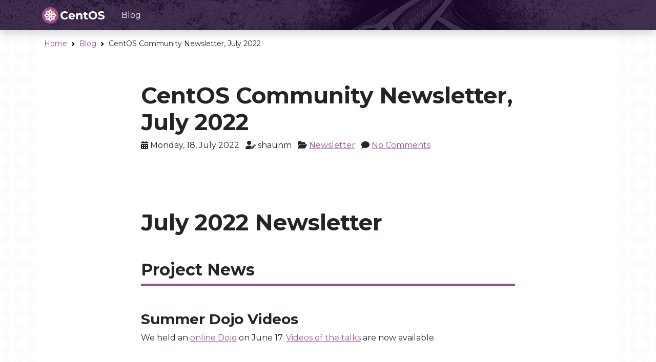

--- FILE ---
content_type: text/html; charset=UTF-8
request_url: https://blog.centos.org/2022/07/centos-community-newsletter-july-2022/?utm_source=rss&utm_medium=rss&utm_campaign=centos-community-newsletter-july-2022
body_size: 35547
content:
<!DOCTYPE html>
<html lang="en-US">
	<head>
		<meta charset="UTF-8" />
		<meta name="viewport" content="width=device-width, initial-scale=1" />
		<title>CentOS Community Newsletter, July 2022 &#8211; Blog.CentOS.org</title>
<meta name='robots' content='max-image-preview:large' />
<link rel='dns-prefetch' href='//unpkg.com' />
		<!-- This site uses the Google Analytics by ExactMetrics plugin v8.1.0 - Using Analytics tracking - https://www.exactmetrics.com/ -->
		<!-- Note: ExactMetrics is not currently configured on this site. The site owner needs to authenticate with Google Analytics in the ExactMetrics settings panel. -->
					<!-- No tracking code set -->
				<!-- / Google Analytics by ExactMetrics -->
		<script type="text/javascript">
/* <![CDATA[ */
window._wpemojiSettings = {"baseUrl":"https:\/\/s.w.org\/images\/core\/emoji\/15.0.3\/72x72\/","ext":".png","svgUrl":"https:\/\/s.w.org\/images\/core\/emoji\/15.0.3\/svg\/","svgExt":".svg","source":{"concatemoji":"https:\/\/blog.centos.org\/wp-includes\/js\/wp-emoji-release.min.js?ver=6.6.2"}};
/*! This file is auto-generated */
!function(i,n){var o,s,e;function c(e){try{var t={supportTests:e,timestamp:(new Date).valueOf()};sessionStorage.setItem(o,JSON.stringify(t))}catch(e){}}function p(e,t,n){e.clearRect(0,0,e.canvas.width,e.canvas.height),e.fillText(t,0,0);var t=new Uint32Array(e.getImageData(0,0,e.canvas.width,e.canvas.height).data),r=(e.clearRect(0,0,e.canvas.width,e.canvas.height),e.fillText(n,0,0),new Uint32Array(e.getImageData(0,0,e.canvas.width,e.canvas.height).data));return t.every(function(e,t){return e===r[t]})}function u(e,t,n){switch(t){case"flag":return n(e,"\ud83c\udff3\ufe0f\u200d\u26a7\ufe0f","\ud83c\udff3\ufe0f\u200b\u26a7\ufe0f")?!1:!n(e,"\ud83c\uddfa\ud83c\uddf3","\ud83c\uddfa\u200b\ud83c\uddf3")&&!n(e,"\ud83c\udff4\udb40\udc67\udb40\udc62\udb40\udc65\udb40\udc6e\udb40\udc67\udb40\udc7f","\ud83c\udff4\u200b\udb40\udc67\u200b\udb40\udc62\u200b\udb40\udc65\u200b\udb40\udc6e\u200b\udb40\udc67\u200b\udb40\udc7f");case"emoji":return!n(e,"\ud83d\udc26\u200d\u2b1b","\ud83d\udc26\u200b\u2b1b")}return!1}function f(e,t,n){var r="undefined"!=typeof WorkerGlobalScope&&self instanceof WorkerGlobalScope?new OffscreenCanvas(300,150):i.createElement("canvas"),a=r.getContext("2d",{willReadFrequently:!0}),o=(a.textBaseline="top",a.font="600 32px Arial",{});return e.forEach(function(e){o[e]=t(a,e,n)}),o}function t(e){var t=i.createElement("script");t.src=e,t.defer=!0,i.head.appendChild(t)}"undefined"!=typeof Promise&&(o="wpEmojiSettingsSupports",s=["flag","emoji"],n.supports={everything:!0,everythingExceptFlag:!0},e=new Promise(function(e){i.addEventListener("DOMContentLoaded",e,{once:!0})}),new Promise(function(t){var n=function(){try{var e=JSON.parse(sessionStorage.getItem(o));if("object"==typeof e&&"number"==typeof e.timestamp&&(new Date).valueOf()<e.timestamp+604800&&"object"==typeof e.supportTests)return e.supportTests}catch(e){}return null}();if(!n){if("undefined"!=typeof Worker&&"undefined"!=typeof OffscreenCanvas&&"undefined"!=typeof URL&&URL.createObjectURL&&"undefined"!=typeof Blob)try{var e="postMessage("+f.toString()+"("+[JSON.stringify(s),u.toString(),p.toString()].join(",")+"));",r=new Blob([e],{type:"text/javascript"}),a=new Worker(URL.createObjectURL(r),{name:"wpTestEmojiSupports"});return void(a.onmessage=function(e){c(n=e.data),a.terminate(),t(n)})}catch(e){}c(n=f(s,u,p))}t(n)}).then(function(e){for(var t in e)n.supports[t]=e[t],n.supports.everything=n.supports.everything&&n.supports[t],"flag"!==t&&(n.supports.everythingExceptFlag=n.supports.everythingExceptFlag&&n.supports[t]);n.supports.everythingExceptFlag=n.supports.everythingExceptFlag&&!n.supports.flag,n.DOMReady=!1,n.readyCallback=function(){n.DOMReady=!0}}).then(function(){return e}).then(function(){var e;n.supports.everything||(n.readyCallback(),(e=n.source||{}).concatemoji?t(e.concatemoji):e.wpemoji&&e.twemoji&&(t(e.twemoji),t(e.wpemoji)))}))}((window,document),window._wpemojiSettings);
/* ]]> */
</script>
<style id='wp-emoji-styles-inline-css' type='text/css'>

	img.wp-smiley, img.emoji {
		display: inline !important;
		border: none !important;
		box-shadow: none !important;
		height: 1em !important;
		width: 1em !important;
		margin: 0 0.07em !important;
		vertical-align: -0.1em !important;
		background: none !important;
		padding: 0 !important;
	}
</style>
<link rel='stylesheet' id='wp-block-library-css' href='https://blog.centos.org/wp-includes/css/dist/block-library/style.min.css?ver=6.6.2' type='text/css' media='all' />
<style id='classic-theme-styles-inline-css' type='text/css'>
/*! This file is auto-generated */
.wp-block-button__link{color:#fff;background-color:#32373c;border-radius:9999px;box-shadow:none;text-decoration:none;padding:calc(.667em + 2px) calc(1.333em + 2px);font-size:1.125em}.wp-block-file__button{background:#32373c;color:#fff;text-decoration:none}
</style>
<style id='global-styles-inline-css' type='text/css'>
:root{--wp--preset--aspect-ratio--square: 1;--wp--preset--aspect-ratio--4-3: 4/3;--wp--preset--aspect-ratio--3-4: 3/4;--wp--preset--aspect-ratio--3-2: 3/2;--wp--preset--aspect-ratio--2-3: 2/3;--wp--preset--aspect-ratio--16-9: 16/9;--wp--preset--aspect-ratio--9-16: 9/16;--wp--preset--color--black: #000000;--wp--preset--color--cyan-bluish-gray: #abb8c3;--wp--preset--color--white: #ffffff;--wp--preset--color--pale-pink: #f78da7;--wp--preset--color--vivid-red: #cf2e2e;--wp--preset--color--luminous-vivid-orange: #ff6900;--wp--preset--color--luminous-vivid-amber: #fcb900;--wp--preset--color--light-green-cyan: #7bdcb5;--wp--preset--color--vivid-green-cyan: #00d084;--wp--preset--color--pale-cyan-blue: #8ed1fc;--wp--preset--color--vivid-cyan-blue: #0693e3;--wp--preset--color--vivid-purple: #9b51e0;--wp--preset--gradient--vivid-cyan-blue-to-vivid-purple: linear-gradient(135deg,rgba(6,147,227,1) 0%,rgb(155,81,224) 100%);--wp--preset--gradient--light-green-cyan-to-vivid-green-cyan: linear-gradient(135deg,rgb(122,220,180) 0%,rgb(0,208,130) 100%);--wp--preset--gradient--luminous-vivid-amber-to-luminous-vivid-orange: linear-gradient(135deg,rgba(252,185,0,1) 0%,rgba(255,105,0,1) 100%);--wp--preset--gradient--luminous-vivid-orange-to-vivid-red: linear-gradient(135deg,rgba(255,105,0,1) 0%,rgb(207,46,46) 100%);--wp--preset--gradient--very-light-gray-to-cyan-bluish-gray: linear-gradient(135deg,rgb(238,238,238) 0%,rgb(169,184,195) 100%);--wp--preset--gradient--cool-to-warm-spectrum: linear-gradient(135deg,rgb(74,234,220) 0%,rgb(151,120,209) 20%,rgb(207,42,186) 40%,rgb(238,44,130) 60%,rgb(251,105,98) 80%,rgb(254,248,76) 100%);--wp--preset--gradient--blush-light-purple: linear-gradient(135deg,rgb(255,206,236) 0%,rgb(152,150,240) 100%);--wp--preset--gradient--blush-bordeaux: linear-gradient(135deg,rgb(254,205,165) 0%,rgb(254,45,45) 50%,rgb(107,0,62) 100%);--wp--preset--gradient--luminous-dusk: linear-gradient(135deg,rgb(255,203,112) 0%,rgb(199,81,192) 50%,rgb(65,88,208) 100%);--wp--preset--gradient--pale-ocean: linear-gradient(135deg,rgb(255,245,203) 0%,rgb(182,227,212) 50%,rgb(51,167,181) 100%);--wp--preset--gradient--electric-grass: linear-gradient(135deg,rgb(202,248,128) 0%,rgb(113,206,126) 100%);--wp--preset--gradient--midnight: linear-gradient(135deg,rgb(2,3,129) 0%,rgb(40,116,252) 100%);--wp--preset--font-size--small: 13px;--wp--preset--font-size--medium: 20px;--wp--preset--font-size--large: 36px;--wp--preset--font-size--x-large: 42px;--wp--preset--spacing--20: 0.44rem;--wp--preset--spacing--30: 0.67rem;--wp--preset--spacing--40: 1rem;--wp--preset--spacing--50: 1.5rem;--wp--preset--spacing--60: 2.25rem;--wp--preset--spacing--70: 3.38rem;--wp--preset--spacing--80: 5.06rem;--wp--preset--shadow--natural: 6px 6px 9px rgba(0, 0, 0, 0.2);--wp--preset--shadow--deep: 12px 12px 50px rgba(0, 0, 0, 0.4);--wp--preset--shadow--sharp: 6px 6px 0px rgba(0, 0, 0, 0.2);--wp--preset--shadow--outlined: 6px 6px 0px -3px rgba(255, 255, 255, 1), 6px 6px rgba(0, 0, 0, 1);--wp--preset--shadow--crisp: 6px 6px 0px rgba(0, 0, 0, 1);}:where(.is-layout-flex){gap: 0.5em;}:where(.is-layout-grid){gap: 0.5em;}body .is-layout-flex{display: flex;}.is-layout-flex{flex-wrap: wrap;align-items: center;}.is-layout-flex > :is(*, div){margin: 0;}body .is-layout-grid{display: grid;}.is-layout-grid > :is(*, div){margin: 0;}:where(.wp-block-columns.is-layout-flex){gap: 2em;}:where(.wp-block-columns.is-layout-grid){gap: 2em;}:where(.wp-block-post-template.is-layout-flex){gap: 1.25em;}:where(.wp-block-post-template.is-layout-grid){gap: 1.25em;}.has-black-color{color: var(--wp--preset--color--black) !important;}.has-cyan-bluish-gray-color{color: var(--wp--preset--color--cyan-bluish-gray) !important;}.has-white-color{color: var(--wp--preset--color--white) !important;}.has-pale-pink-color{color: var(--wp--preset--color--pale-pink) !important;}.has-vivid-red-color{color: var(--wp--preset--color--vivid-red) !important;}.has-luminous-vivid-orange-color{color: var(--wp--preset--color--luminous-vivid-orange) !important;}.has-luminous-vivid-amber-color{color: var(--wp--preset--color--luminous-vivid-amber) !important;}.has-light-green-cyan-color{color: var(--wp--preset--color--light-green-cyan) !important;}.has-vivid-green-cyan-color{color: var(--wp--preset--color--vivid-green-cyan) !important;}.has-pale-cyan-blue-color{color: var(--wp--preset--color--pale-cyan-blue) !important;}.has-vivid-cyan-blue-color{color: var(--wp--preset--color--vivid-cyan-blue) !important;}.has-vivid-purple-color{color: var(--wp--preset--color--vivid-purple) !important;}.has-black-background-color{background-color: var(--wp--preset--color--black) !important;}.has-cyan-bluish-gray-background-color{background-color: var(--wp--preset--color--cyan-bluish-gray) !important;}.has-white-background-color{background-color: var(--wp--preset--color--white) !important;}.has-pale-pink-background-color{background-color: var(--wp--preset--color--pale-pink) !important;}.has-vivid-red-background-color{background-color: var(--wp--preset--color--vivid-red) !important;}.has-luminous-vivid-orange-background-color{background-color: var(--wp--preset--color--luminous-vivid-orange) !important;}.has-luminous-vivid-amber-background-color{background-color: var(--wp--preset--color--luminous-vivid-amber) !important;}.has-light-green-cyan-background-color{background-color: var(--wp--preset--color--light-green-cyan) !important;}.has-vivid-green-cyan-background-color{background-color: var(--wp--preset--color--vivid-green-cyan) !important;}.has-pale-cyan-blue-background-color{background-color: var(--wp--preset--color--pale-cyan-blue) !important;}.has-vivid-cyan-blue-background-color{background-color: var(--wp--preset--color--vivid-cyan-blue) !important;}.has-vivid-purple-background-color{background-color: var(--wp--preset--color--vivid-purple) !important;}.has-black-border-color{border-color: var(--wp--preset--color--black) !important;}.has-cyan-bluish-gray-border-color{border-color: var(--wp--preset--color--cyan-bluish-gray) !important;}.has-white-border-color{border-color: var(--wp--preset--color--white) !important;}.has-pale-pink-border-color{border-color: var(--wp--preset--color--pale-pink) !important;}.has-vivid-red-border-color{border-color: var(--wp--preset--color--vivid-red) !important;}.has-luminous-vivid-orange-border-color{border-color: var(--wp--preset--color--luminous-vivid-orange) !important;}.has-luminous-vivid-amber-border-color{border-color: var(--wp--preset--color--luminous-vivid-amber) !important;}.has-light-green-cyan-border-color{border-color: var(--wp--preset--color--light-green-cyan) !important;}.has-vivid-green-cyan-border-color{border-color: var(--wp--preset--color--vivid-green-cyan) !important;}.has-pale-cyan-blue-border-color{border-color: var(--wp--preset--color--pale-cyan-blue) !important;}.has-vivid-cyan-blue-border-color{border-color: var(--wp--preset--color--vivid-cyan-blue) !important;}.has-vivid-purple-border-color{border-color: var(--wp--preset--color--vivid-purple) !important;}.has-vivid-cyan-blue-to-vivid-purple-gradient-background{background: var(--wp--preset--gradient--vivid-cyan-blue-to-vivid-purple) !important;}.has-light-green-cyan-to-vivid-green-cyan-gradient-background{background: var(--wp--preset--gradient--light-green-cyan-to-vivid-green-cyan) !important;}.has-luminous-vivid-amber-to-luminous-vivid-orange-gradient-background{background: var(--wp--preset--gradient--luminous-vivid-amber-to-luminous-vivid-orange) !important;}.has-luminous-vivid-orange-to-vivid-red-gradient-background{background: var(--wp--preset--gradient--luminous-vivid-orange-to-vivid-red) !important;}.has-very-light-gray-to-cyan-bluish-gray-gradient-background{background: var(--wp--preset--gradient--very-light-gray-to-cyan-bluish-gray) !important;}.has-cool-to-warm-spectrum-gradient-background{background: var(--wp--preset--gradient--cool-to-warm-spectrum) !important;}.has-blush-light-purple-gradient-background{background: var(--wp--preset--gradient--blush-light-purple) !important;}.has-blush-bordeaux-gradient-background{background: var(--wp--preset--gradient--blush-bordeaux) !important;}.has-luminous-dusk-gradient-background{background: var(--wp--preset--gradient--luminous-dusk) !important;}.has-pale-ocean-gradient-background{background: var(--wp--preset--gradient--pale-ocean) !important;}.has-electric-grass-gradient-background{background: var(--wp--preset--gradient--electric-grass) !important;}.has-midnight-gradient-background{background: var(--wp--preset--gradient--midnight) !important;}.has-small-font-size{font-size: var(--wp--preset--font-size--small) !important;}.has-medium-font-size{font-size: var(--wp--preset--font-size--medium) !important;}.has-large-font-size{font-size: var(--wp--preset--font-size--large) !important;}.has-x-large-font-size{font-size: var(--wp--preset--font-size--x-large) !important;}
:where(.wp-block-post-template.is-layout-flex){gap: 1.25em;}:where(.wp-block-post-template.is-layout-grid){gap: 1.25em;}
:where(.wp-block-columns.is-layout-flex){gap: 2em;}:where(.wp-block-columns.is-layout-grid){gap: 2em;}
:root :where(.wp-block-pullquote){font-size: 1.5em;line-height: 1.6;}
</style>
<link rel='stylesheet' id='stylesheet-bootstrap-css' href='https://blog.centos.org/wp-content/themes/wordpress-theme-centos-1.0.20/assets/css/base/stylesheet.min.css?ver=6.6.2' type='text/css' media='all' />
<link rel='stylesheet' id='stylesheet-wordpress-css' href='https://blog.centos.org/wp-content/themes/wordpress-theme-centos-1.0.20/style.css?ver=6.6.2' type='text/css' media='all' />
<script type="text/javascript" src="https://unpkg.com/vanilla-back-to-top@7.2.1/dist/vanilla-back-to-top.min.js?ver=6.6.2" id="backtotop-js"></script>
<script type="text/javascript" src="https://blog.centos.org/wp-content/themes/wordpress-theme-centos-1.0.20/assets/js/bootstrap.bundle.min.js?ver=6.6.2" id="bootstrap-js"></script>
<link rel="https://api.w.org/" href="https://blog.centos.org/wp-json/" /><link rel="alternate" title="JSON" type="application/json" href="https://blog.centos.org/wp-json/wp/v2/posts/2854" /><link rel="EditURI" type="application/rsd+xml" title="RSD" href="https://blog.centos.org/xmlrpc.php?rsd" />
<meta name="generator" content="WordPress 6.6.2" />
<link rel="canonical" href="https://blog.centos.org/2022/07/centos-community-newsletter-july-2022/" />
<link rel='shortlink' href='https://blog.centos.org/?p=2854' />
<link rel="alternate" title="oEmbed (JSON)" type="application/json+oembed" href="https://blog.centos.org/wp-json/oembed/1.0/embed?url=https%3A%2F%2Fblog.centos.org%2F2022%2F07%2Fcentos-community-newsletter-july-2022%2F" />
<link rel="alternate" title="oEmbed (XML)" type="text/xml+oembed" href="https://blog.centos.org/wp-json/oembed/1.0/embed?url=https%3A%2F%2Fblog.centos.org%2F2022%2F07%2Fcentos-community-newsletter-july-2022%2F&#038;format=xml" />
<link rel="shortcut icon" href="https://blog.centos.org/wp-content/themes/wordpress-theme-centos-1.0.20/assets/icons/favicon.ico" /><link rel="icon" href="https://blog.centos.org/wp-content/themes/wordpress-theme-centos-1.0.20/assets/icons/favicon-16.png" sizes="16x16" /><link rel="icon" href="https://blog.centos.org/wp-content/themes/wordpress-theme-centos-1.0.20/assets/icons/favicon-32.png" sizes="32x32" /><link rel="icon" href="https://blog.centos.org/wp-content/themes/wordpress-theme-centos-1.0.20/assets/icons/favicon.svg" sizes="any" /><link rel="icon" href="https://blog.centos.org/wp-content/themes/wordpress-theme-centos-1.0.20/assets/icons/apple-touch-icon.png" sizes="180x180" /><link rel="icon" href="https://blog.centos.org/wp-content/themes/wordpress-theme-centos-1.0.20/assets/icons/apple-touch-icon.png" sizes="180x180" /><link rel="manifest" href="https://blog.centos.org/wp-content/themes/wordpress-theme-centos-1.0.20/site.webmanifest" /><link rel="preconnect" href="https://fonts.gstatic.com" crossorigin><link rel="preconnect" href="https://fonts.googleapis.com"><link rel="stylesheet" href="https://fonts.googleapis.com/css2?family=Montserrat:ital,wght@0,100;0,200;0,300;0,400;0,500;0,600;0,700;0,800;0,900;1,100;1,200;1,300;1,400;1,500;1,600;1,700;1,800;1,900&family=Source+Code+Pro:ital,wght@0,400;0,500;0,700;1,400;1,500;1,700&display=swap"><link rel="stylesheet" href="https://fonts.googleapis.com/css2?family=Source+Code+Pro:ital,wght@0,400;0,500;0,700;1,400;1,500;1,700&display=swap"><link rel="stylesheet" href="https://cdnjs.cloudflare.com/ajax/libs/font-awesome/6.5.1/css/all.min.css" integrity="sha512-DTOQO9RWCH3ppGqcWaEA1BIZOC6xxalwEsw9c2QQeAIftl+Vegovlnee1c9QX4TctnWMn13TZye+giMm8e2LwA==" crossorigin="anonymous" referrerpolicy="no-referrer" /><link rel="icon" href="https://blog.centos.org/wp-content/uploads/2025/04/cropped-centos-logo-32x32.png" sizes="32x32" />
<link rel="icon" href="https://blog.centos.org/wp-content/uploads/2025/04/cropped-centos-logo-192x192.png" sizes="192x192" />
<link rel="apple-touch-icon" href="https://blog.centos.org/wp-content/uploads/2025/04/cropped-centos-logo-180x180.png" />
<meta name="msapplication-TileImage" content="https://blog.centos.org/wp-content/uploads/2025/04/cropped-centos-logo-270x270.png" />
	</head>

  <body id="top" class="post-template-default single single-post postid-2854 single-format-standard bg-dots">

	
  <nav class="navbar fixed-top navbar-expand-lg navbar-dark bg-dark bg-image shadow" aria-label="navbar">
    <div class="container">
    <a class="navbar-brand" href="/"><img src="https://blog.centos.org/wp-content/themes/wordpress-theme-centos-1.0.20/assets/img/centos-whitelogo.svg" height="32" alt=" &raquo; CentOS Community Newsletter, July 2022" /><span class="manifestation border-start border-light ps-3 ms-3 py-2 fs-6">Blog</span></a>
      <button class="navbar-toggler" type="button" data-bs-toggle="collapse" data-bs-target="#navbarContent" aria-controls="navbarContent" aria-expanded="false" aria-label="Toggle navigation">
        <span class="navbar-toggler-icon"></span>
      </button>
      <div class="collapse navbar-collapse" id="navbarContent">
        <ul class="navbar-nav ms-auto">
                </ul>
      </div>
    </div>
  </nav>

<main class="container bg-body p-3">

  <nav aria-label="breadcrumbs" class="small">
<ol class="breadcrumb">
	<li class="breadcrumb-item"><a class="link-primary link-offset-3 link-offset-3-hover link-underline-primary link-underline-opacity-25 link-underline-opacity-75-hover" href="https://www.centos.org/">Home</a></li>
		<li class="breadcrumb-item"><a class="link-primary link-offset-3 link-offset-3-hover link-underline-primary link-underline-opacity-25 link-underline-opacity-75-hover" href="https://blog.centos.org">Blog</a></li>
  		<li class="breadcrumb-item">CentOS Community Newsletter, July 2022</li>
	</ol>
</nav>

  <div class="row justify-content-center mt-5">
    <div class="col-sm-12 col-lg-8 mt-3">
      <div class="h1">CentOS Community Newsletter, July 2022</div>
      <div class="mb-3">
  <span class="pe-2"><i class="fa-solid fa-calendar-alt"></i> Monday, 18, July 2022</span>
  <span class="pe-2"><i class="fa-solid fa-user-pen"></i> shaunm</span>
  <span class="pe-2"><i class="fa-solid fa-folder-open"></i> <a href="https://blog.centos.org/category/newsletter/" rel="category tag">Newsletter</a></span>
  <span class="pe-2"><i class="fa-solid fa-comment"></i> <a href="https://blog.centos.org/2022/07/centos-community-newsletter-july-2022/#respond">No Comments</a></span>
</div>
    </div>
  </div>

  <div class="row justify-content-center mb-5">
    <div class="col-sm-12 col-lg-8 content mt-5">
      <h1>July 2022 Newsletter</h1>
<h2>Project News</h2>
<h3>Summer Dojo Videos</h3>
<p>We held an <a href="https://wiki.centos.org/Events/Dojo/Summer2022">online Dojo</a> on June 17. <a href="https://www.youtube.com/playlist?list=PLuRtbOXpVDjBHX0AkqhpR2IS4Db2wZZt0">Videos of the talks</a> are now available.</p>
<h3>DevConf Dojo</h3>
<p>CentOS is hosting an in-person Dojo at <a href="https://www.devconf.info/us/">DevConf.US</a>. Dojos are free mini-conferences with sessions on a range of topics in the Enterprise Linux ecosystem. This Dojo takes place on August 17 at Boston University. Registration is free but strongly recommended. We also have a room block at the nearby Residence Inn. See <a href="https://wiki.centos.org/Events/Dojo/DevConfUS2022">the event page</a> for details.</p>
<p>The call for presentations is open thru July 22. We’d love to hear what you’re doing with CentOS.</p>
<h3>Hyperscale SIG Meetup</h3>
<p>The CentOS Hyperscale SIG will be holding an in-person meetup on August 16th, 2022 at Boston University. This is the same venue hosting CentOS Dojo on August 17th and DevConf.us on August 18th-20th. The meetup is open to everybody interested – you don’t have to be a member of the SIG to attend, and we’d welcome participation from anyone interested in this space.</p>
<p>The event will be held from 9am to 5pm in the GSU conference room 310 at Boston University. While this is an in-person event, we will do our best to setup a conference bridge so that remote participants can attend and interact as well.</p>
<p>Please register at <a href="https://www.eventbrite.com/e/centos-hyperscale-sig-meetup-dojodevconfus-2022-tickets-384259589777">https://www.eventbrite.com/e/centos-hyperscale-sig-meetup-dojodevconfus-2022-tickets-384259589777</a> to help with the event planning.</p>
<h3>CentOS CI</h3>
<p>CentOS CI is going hardwareless. The CentOS CI team will be retiring hardware as it reaches end of life. They will take this opportunity to modernize infrastructure and move to a hybrid cloud environment.</p>
<p><a href="https://lists.centos.org/pipermail/centos-devel/2022-June/120418.html">Read the announcment</a> and watch the video of the <a href="https://youtu.be/aqgs-3NnRmA">Dojo session on CentOS CI</a>.</p>
<h3>Alternate Images SIG Proposal</h3>
<p>Troy Dawson has proposed an <a href="https://lists.centos.org/pipermail/centos-devel/2022-July/120445.html">Alternate Images Special Interest Group</a>. This SIG would produce ISO images that aren’t produced by the core CentOS Stream, including live images and alternate install images. Discussion is ongoing.</p>
<h2>SIG Reports</h2>
<p>Each month, we publish a rotating selection of quarterly reports from our <a href="https://wiki.centos.org/SpecialInterestGroup">Special Interest Groups</a>. This month includes reports from the Software Collections, Hyperscale, Kmods, and Automotive SIGs.</p>
<h3><a href="https://wiki.centos.org/SpecialInterestGroup/SCLo">Software Collections SIG</a></h3>
<h4>Purpose</h4>
<p>Provide an upstream development area for various software collections and related tools.<br />
Provide RedHat authored and released collection packages for CentOS.</p>
<h4>Membership</h4>
<p>No membership changes.<br />
New members are always welcome, and they would help to alleviate the issues outlined below.</p>
<h4>Releases and packages</h4>
<p>No major releases in the last quarter.<br />
The RedHat packages are being rebuilt and released semi-regularly.</p>
<h4>Health and activity</h4>
<p>The group is mostly passive, focusing on the rebuild and maintenance of existing packages.<br />
It has a single active member (jstanek), and this shows in various places:</p>
<ul>
<li>The https://softwarecollections.org website is being kept online, but the content is out of date; technical issues with current hosting prevents log-in and updating the content.</li>
<li>Changes in the CentOS infrastructure resulted in broken CI; rebuilt packages are no longer being tested automatically. Fixing this is planned, but no ETA.</li>
</ul>
<p>In short, the amount of work needed grows faster than jstanek is able to keep up.<br />
Additional members would be very welcome.</p>
<h3><a href="https://wiki.centos.org/SpecialInterestGroup/Hyperscale">Hyperscale SIG</a></h3>
<p>The Hyperscale SIG has posted their quarterly report <a href="https://blog.centos.org/2022/07/centos-hyperscale-sig-quarterly-report-for-2022q2/">on the CentOS blog</a>.</p>
<h3><a href="https://wiki.centos.org/SpecialInterestGroup/Kmods">Kmods SIG</a></h3>
<p>This report covers work that happened since last report. The previous report can be found <a href="https://blog.centos.org/2022/04/centos-community-newsletter-april-2022/">here</a>.</p>
<h4>Purpose</h4>
<p>Packaging and maintaining kernel modules for CentOS Stream and Enterprise Linux.</p>
<h4>Membership Update</h4>
<p>No SIG members have been added since last report. We welcome anybody that’s interested and willing to do work within the scope of the SIG to join and contribute.</p>
<h4>Support for CentOS Stream 9 / EL9</h4>
<p>The Kmods SIG provides packages for CentOS Stream 9 and will for EL9 once available in CBS.</p>
<h4>Support for CentOS Stream 8 / EL8</h4>
<p>The Kmods SIG continues to provide packages for CentOS Stream 8 and EL8.</p>
<h4>New Packages</h4>
<p>See <a href="https://sigs.centos.org/kmods/">Kmods SIG’s documentation</a> for lists of available packages. This documentation also provides further information, e.g. how to enable the Kmods SIG’s repositories.</p>
<p>Note that the kernel modules provided by the Kmods SIG are currently not signed with a private key. Hence it is required to disable Secure Boot to be able to use any of these kernel modules.</p>
<p>Please report any issues with these packages in the corresponding project on <a href="https://gitlab.com/CentOS/kmods">gitlab.com/CentOS/kmods</a> or <a href="https://gitlab.com/CentOS/kmods/sig">here</a> in case the issue is not related to a particular package.</p>
<h4>Recent Activities</h4>
<p>The Kmods SIG is currently moving all of its resources to <a href="https://gitlab.com/CentOS/kmods">gitlab.com/CentOS/kmods</a>. Moving to gitlab.com allows us to use the GitLab CI for the automated detection of required kernel module rebuilds due to kABI changes, i.e., it is now all public and everybody can see what’s going on. We also changed the structure of some of the kernel module repositories. Where appropriate we have dedicated source-git and dist-git repositories where the dist-git is auto-generated from the source-git and manual changes are only meant to be applied to the source-git repository. These changes were implemented to make it as easy as possible for everyone to contribute improvements or bug fixes.</p>
<h4>Health and Activity</h4>
<p>The Kmods SIG maintains a healthy development pace.</p>
<h4>Communication</h4>
<p>Regular meetings are scheduled monthly, in the first week, on Monday at 1600 UTC in #centos-meeting. Everyone is welcome to join!<br />
You can also get in touch with SIG members at any time in #centos-kmods.</p>
<h4>Open Issues</h4>
<ul>
<li><strong>Signing kernel modules:</strong> This requires collaboration and further discussion with Infra SIG. Especially about how to securely store a SIG specific key that can be used in CBS, but is not accessible by any unauthorized person.</li>
<li><strong>Driver Disks:</strong> The SIG would like to provide Driver Disks required to install CentOS Stream on unsupported hardware. The current state can be tracked <a href="https://pagure.io/centos-infra/issue/418">here</a>.</li>
</ul>
<h4>Issues for the Board</h4>
<p>The Kmods SIG asks for clarification concerning the possibility of SIGs creating content for RHEL 8 and 9. Open questions include support for release packages, see extras-common tag, and for how long SIGs can expect to be able to build for RHEL, e.g., up till end of “Full Support” or “Maintenance Support” of the RHEL life cycle.</p>
<h3><a href="https://wiki.centos.org/SpecialInterestGroup/Automotive">Automotive SIG</a></h3>
<h4>Membership update</h4>
<p>This SIG does not have a formal membership process. The mailing list currently has 94 subscribers representing at least 30 organizations, though not all subscribers use corporate emails and some are participating as individuals.</p>
<h4>Releases in the most recent quarter (or most recent release, if none in that quarter)</h4>
<p>The SIG provides a new distribution: Automotive Stream Distribution (AutoSD), a CentOS Stream derivative designed specifically around the needs of an automotive OS, and transparently the upstream project for Red Hat’s eventual in-vehicle OS product. AutoSD has been downloaded and used by several organizations who have commented or asked for help, so we know it is getting some traction though of course we don’t have exact metrics on usage.</p>
<h4>Health report and general activity narrative.</h4>
<p>The SIG has had two public meetings per month, one formal and one informal “office hours”, each with 25-40 attendees, with visible participation from 7-10 separate organizations. This SIG is intended to be a community effort with contributions and shared benefits from all participants. All formal meetings are recorded and posted on this page:<br />
<a href="https://wiki.centos.org/SpecialInterestGroup/Automotive/Meetings">https://wiki.centos.org/SpecialInterestGroup/Automotive/Meetings</a></p>
<p>Several Red Hat employees made the initial contributions to the project as well as the infrastructure required to build and test it. We now occupy a gitlab repository building software regularly using CI, with build instructions provided on the documentation page at <a href="https://sigs.centos.org/automotive/">https://sigs.centos.org/automotive/</a>. Sample images are present and downloadable along with customization and build instructions.</p>
<p>This is a high-level summary of current activity:</p>
<ul>
<li>All work has migrating to a CentOS namespace within GitLab in order to cement our intention as a community project: <a href="https://gitlab.com/centos/automotive">https://gitlab.com/centos/automotive</a></li>
<li>CI/CD infrastructure is in place</li>
<li>Firmware size has been reduced</li>
<li>Encryption is available via LUKS</li>
<li>a Linux chroot is being worked on for Android devices</li>
<li>manifests now enable EFI runtime services</li>
<li>Lookaside cache structure</li>
<li>Downloadable images are available: <a href="https://autosd.sig.centos.org/">https://autosd.sig.centos.org/</a></li>
<li>Documentation has been greatly expanded with both community and corporate contributions: <a href="https://sigs.centos.org/automotive/">https://sigs.centos.org/automotive/</a></li>
<li>Documentation now includes detailed contribution guidelines: <a href="https://sigs.centos.org/automotive/contributing/contributing-to-auto-sig-repo/">https://sigs.centos.org/automotive/contributing/contributing-to-auto-sig-repo/</a></li>
<li>Ongoing discussions within the meetings have centered around supported hardware and expectations for documentation</li>
<li>A new meetings page contains recordings of all meetings: <a href="https://wiki.centos.org/SpecialInterestGroup/Automotive/Meetings">https://wiki.centos.org/SpecialInterestGroup/Automotive/Meetings</a></li>
<li>Synchronous communications have moved from IRC to Matrix thanks to some help from Fedora: <a href="https://app.element.io/#/room/#centos-automotive-sig:fedoraproject.org">https://app.element.io/#/room/#centos-automotive-sig:fedoraproject.org</a></li>
</ul>
<h4>Issues for the board to address, if any</h4>
<p>None, keep up the excellent work 🙂</p>
          </div>
  </div>

</main>

<footer class="footer small bg-dark bg-image text-light">
    <div class="container">
  </div>
  
    <div class="container border-5 border-top border-primary">
    <div class="row">

            <div class="mt-3 col-sm-12 col-lg-8">
              <div class="lead">News, views, and reports on CentOS</div>
      </div>

            <div class="my-3 col-sm-12 col-lg-4 d-flex justify-content-sm-start justify-content-lg-end">
        <a class="btn border-0 btn-outline-primary fs-4" href="https://youtube.com/TheCentOSProject" role="button" aria-label="YouTube" data-bs-placement="bottom" data-bs-title="YouTube"><i class="fab fa-youtube"></i></a>
        <a class="btn border-0 btn-outline-primary fs-4" href="https://fosstodon.org/@centos" role="button" aria-label="Mastodon" data-bs-placement="bottom" data-bs-title="Mastodon"><i class="fab fa-mastodon"></i></a>
        <a class="btn border-0 btn-outline-primary fs-4" href="https://www.facebook.com/CentOSProject" role="button" aria-label="Facebook" data-bs-placement="bottom" data-bs-title="Facebook"><i class="fab fa-facebook-f"></i></a>
        <a class="btn border-0 btn-outline-primary fs-4" href="https://www.linkedin.com/company/centos-project/" role="button" aria-label="LinkedIn" data-bs-placement="bottom" data-bs-title="LinkedIn"><i class="fab fa-linkedin"></i></a>
        <a class="btn border-0 btn-outline-primary fs-4" href="https://x.com/centos" role="button" aria-label="x" data-bs-placement="bottom" data-bs-title="x"><i class="fab fa-x-twitter"></i></a>
        <a class="btn border-0 btn-outline-primary fs-4" href="https://discussion.fedoraproject.org/c/neighbors/centos/" role="button" aria-label="Discourse" data-bs-placement="bottom" data-bs-title="Discourse"><i class="fab fa-discourse"></i></a>
        <a class="btn border-0 btn-outline-primary fs-4" href="https://www.reddit.com/r/CentOS/" role="button" aria-label="Reddit" data-bs-placement="bottom" data-bs-title="Reddit"><i class="fab fa-reddit"></i></a>
              </div>
          </div>
  </div>
  
    <div class="container py-1">
    <div class="row my-3">
      <div class="col">
        <div>Copyright &copy; 2024 The CentOS Project
          <span class="border-start ms-2 ps-2"><a class="link-light link-offset-3 link-offset-3-hover link-underline-light link-underline-opacity-25 link-underline-opacity-75-hover" href="https://www.centos.org/legal">Legal</a> </span><span class="border-start ms-2 ps-2"><a class="link-light link-offset-3 link-offset-3-hover link-underline-light link-underline-opacity-25 link-underline-opacity-75-hover" href="https://www.centos.org/legal/privacy">Privacy</a> </span><span class="border-start ms-2 ps-2"><a class="link-light link-offset-3 link-offset-3-hover link-underline-light link-underline-opacity-25 link-underline-opacity-75-hover" href="https://git.centos.org/centos/centos.org">Site source</a> </span></div>
      </div>
    </div>
  </div>
  
</footer>

<!-- BackToTop -->
<script>
  addBackToTop({
    diameter: 56,
    backgroundColor: "#a14f8c",
    textColor: "#fff",
  });
</script>

</html>
<!-- WP Super Cache is installed but broken. The constant WPCACHEHOME must be set in the file wp-config.php and point at the WP Super Cache plugin directory. -->